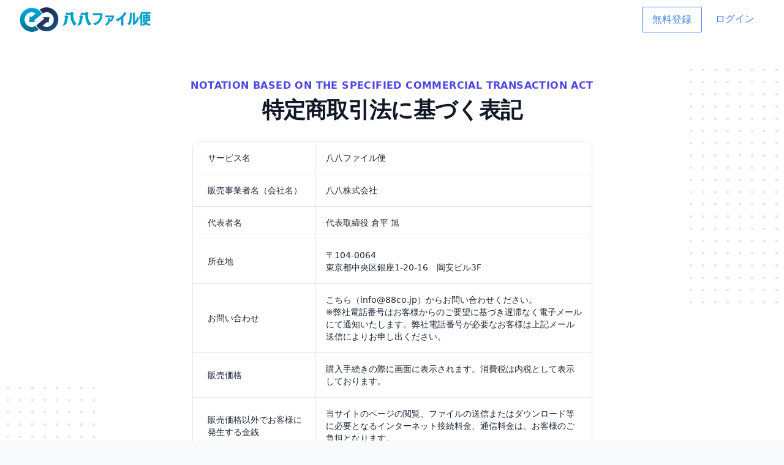

--- FILE ---
content_type: text/html; charset=utf-8
request_url: https://88file.jp/toppages/notation_based_on_the_specified_commercial_transaction_act
body_size: 14763
content:
<!DOCTYPE html>
<html>
  <head>
    <title>八八ファイル便</title>
    <meta name="viewport" content="width=device-width,initial-scale=1">
    <meta name="csrf-param" content="authenticity_token" />
<meta name="csrf-token" content="GNxWLmdla9VkQnjQBLfVNtghug5TYZD3j1lN1Jb2gpAhBhtKI0XcK77yBaq62P-l-YoMuhqaXmvrkdOlp4mqBQ" />
    

    <title>八八ファイル便</title>
<meta name="description" content="広告なし！無料で使える大容量ファイル転送サービス「八八ファイル便」とは、完全国内運用で安心安全、無料の大容量ファイル転送サービスです。容量無制限のファイル転送を無料にて提供します。">
<link rel="canonical" href="https://88file.jp/toppages/notation_based_on_the_specified_commercial_transaction_act">
<meta property="og:site_name" content="八八ファイル便">
<meta property="og:title" content="八八ファイル便">
<meta property="og:description" content="広告なし！無料で使える大容量ファイル転送サービス「八八ファイル便」とは、完全国内運用で安心安全、無料の大容量ファイル転送サービスです。容量無制限のファイル転送を無料にて提供します。">
<meta property="og:type" content="website">
<meta property="og:url" content="https://88file.jp/toppages/notation_based_on_the_specified_commercial_transaction_act">
<meta property="og:image" content="https://88file.jp/assets/88file_logo_w-f2bbb69e6d49db0a84499b1dfcc878d85bf9ddde.png">
<meta property="og:locale" content="ja_JP">
<meta name="twitter:card" content="summary_large_image">
<meta name="twitter:site" content="@88file">
<meta name="twitter:creator" content="@88file">

    <script src="https://cdn.tailwindcss.com"></script>
    
    <link rel="stylesheet" href="/assets/application-d379a120b22d7ef239e673ab864051c082b19f4e.css" data-turbo-track="reload" />
    <script src="/assets/application-f1d473b8598f0b7d25b2fd45f7f6b39e524481be.js" data-turbo-track="reload" defer="defer"></script>

    <link rel="icon" type="image/x-icon" href="/assets/88file_favicon-17d27162054f3ea4c7238e89646e687a921d31c6.ico" />
  </head>

  <body class="bg-slate-50">


    <div id="main-navbar"></div>

    <nav class="bg-white shadow">
      <div class="max-w-7xl mx-auto px-4 sm:px-6 lg:px-8">
        <div class="flex justify-between h-16">
          <div class="flex">
            <div class="flex-shrink-0 flex items-center">
              <a href="/datafiles/new">
                <img class="h-8 w-auto sm:h-10" src="/assets/88file_logo_w-f2bbb69e6d49db0a84499b1dfcc878d85bf9ddde.png" />
</a>            </div>
          </div>
          <div class="flex items-center">

            <div id="toggle-button" class="md:ml-4 md:flex-shrink-0 md:flex md:items-center z-20">
              <div class="ml-2 relative">
                <div class="bg-white rounded-full flex text-sm focus:outline-none focus:ring-2 focus:ring-offset-2 focus:ring-indigo-500 sm:hidden">
                  <svg class="block h-6 w-6" xmlns="http://www.w3.org/2000/svg" fill="none" viewBox="0 0 24 24" stroke="currentColor" aria-hidden="true">
                    <path stroke-linecap="round" stroke-linejoin="round" stroke-width="2" d="M4 6h16M4 12h16M4 18h16" />
                  </svg>
                </div>
                <div id="toggle-item" class="origin-top-right absolute right-0 mt-2 w-48 rounded-md shadow-lg py-1 bg-white ring-1 ring-black ring-opacity-5 focus:outline-none hidden">
                  <a class="block px-4 py-2 text-sm text-gray-700 mr-1.5" href="/users/sign_up">無料登録</a>
                  <a class="block px-4 py-2 text-sm text-gray-700" href="/users/sign_in">ログイン</a>
                </div>
              </div>
            </div>
            <div class="md:flex-shrink-0 md:flex hidden">
              <a class="px-4 py-2 border border-blue-500 text-blue-500 rounded-sm hover:bg-blue-50  mr-1.5" href="/users/sign_up">無料登録</a>
              <a class="px-4 py-2 text-blue-500 hover:bg-blue-50" href="/users/sign_in">ログイン</a>
            </div>
          </div>
        </div>
      </div>

    </nav>

    <div class="relative py-16 bg-white overflow-hidden">
  <div class="hidden lg:block lg:absolute lg:inset-y-0 lg:h-full lg:w-full">
    <div class="relative h-full text-lg max-w-prose mx-auto" aria-hidden="true">
      <svg class="absolute top-12 left-full transform translate-x-32" width="404" height="384" fill="none" viewBox="0 0 404 384">
        <defs>
          <pattern id="74b3fd99-0a6f-4271-bef2-e80eeafdf357" x="0" y="0" width="20" height="20" patternUnits="userSpaceOnUse">
            <rect x="0" y="0" width="4" height="4" class="text-gray-200" fill="currentColor" />
          </pattern>
        </defs>
        <rect width="404" height="384" fill="url(#74b3fd99-0a6f-4271-bef2-e80eeafdf357)" />
      </svg>
      <svg class="absolute top-1/2 right-full transform -translate-y-1/2 -translate-x-32" width="404" height="384" fill="none" viewBox="0 0 404 384">
        <defs>
          <pattern id="f210dbf6-a58d-4871-961e-36d5016a0f49" x="0" y="0" width="20" height="20" patternUnits="userSpaceOnUse">
            <rect x="0" y="0" width="4" height="4" class="text-gray-200" fill="currentColor" />
          </pattern>
        </defs>
        <rect width="404" height="384" fill="url(#f210dbf6-a58d-4871-961e-36d5016a0f49)" />
      </svg>
      <svg class="absolute bottom-12 left-full transform translate-x-32" width="404" height="384" fill="none" viewBox="0 0 404 384">
        <defs>
          <pattern id="d3eb07ae-5182-43e6-857d-35c643af9034" x="0" y="0" width="20" height="20" patternUnits="userSpaceOnUse">
            <rect x="0" y="0" width="4" height="4" class="text-gray-200" fill="currentColor" />
          </pattern>
        </defs>
        <rect width="404" height="384" fill="url(#d3eb07ae-5182-43e6-857d-35c643af9034)" />
      </svg>
    </div>
  </div>
  <div class="relative px-4 sm:px-6 lg:px-8">
    <div class="text-lg max-w-prose mx-auto">
      <h1>
        <span class="block text-base text-center text-indigo-600 font-semibold tracking-wide uppercase">Notation Based on the Specified Commercial Transaction Act</span>
        <span class="mt-2 block text-3xl text-center leading-8 font-extrabold tracking-tight text-gray-900 sm:text-4xl">特定商取引法に基づく表記</span>
      </h1>

      <div class="px-4 sm:px-6 lg:px-8">
        <div class="mt-8 flex flex-col">
          <div class="-my-2 -mx-4 overflow-x-auto sm:-mx-6 lg:-mx-8">
            <div class="inline-block min-w-full py-2 align-middle md:px-6 lg:px-8">
              <div class="overflow-hidden shadow ring-1 ring-black ring-opacity-5 md:rounded-lg">
                <table class="min-w-full divide-y divide-gray-300">
                  <tbody class="divide-y divide-gray-200 bg-white">


                    <tr class="divide-x divide-gray-200">
                      <td class="py-4 pl-4 pr-4 text-sm text-gray-800 sm:pl-6" width="200">サービス名</td>
                      <td class="p-4 text-sm text-gray-800"><p>八八ファイル便</p></td>
                    </tr>
                    <tr class="divide-x divide-gray-200">
                      <td class="py-4 pl-4 pr-4 text-sm text-gray-800 sm:pl-6" width="200">販売事業者名（会社名）</td>
                      <td class="p-4 text-sm text-gray-800"><p>八八株式会社</p></td>
                    </tr>
                    <tr class="divide-x divide-gray-200">
                      <td class="py-4 pl-4 pr-4 text-sm text-gray-800 sm:pl-6" width="200">代表者名</td>
                      <td class="p-4 text-sm text-gray-800"><p>代表取締役 倉平 旭</p></td>
                    </tr>
                    <tr class="divide-x divide-gray-200">
                      <td class="py-4 pl-4 pr-4 text-sm text-gray-800 sm:pl-6" width="200">所在地</td>
                      <td class="p-4 text-sm text-gray-800"><p>〒104-0064
<br />東京都中央区銀座1-20-16　岡安ビル3F</p></td>
                    </tr>
                    <tr class="divide-x divide-gray-200">
                      <td class="py-4 pl-4 pr-4 text-sm text-gray-800 sm:pl-6" width="200">お問い合わせ</td>
                      <td class="p-4 text-sm text-gray-800"><p>
                      こちら（info@88co.jp）からお問い合わせください。</p>

<p>                      ※弊社電話番号はお客様からのご要望に基づき遅滞なく電子メールにて通知いたします。弊社電話番号が必要なお客様は上記メール送信によりお申し出ください。
<br />                      </p></td>
                    </tr>
                    <tr class="divide-x divide-gray-200">
                      <td class="py-4 pl-4 pr-4 text-sm text-gray-800 sm:pl-6" width="200">販売価格</td>
                      <td class="p-4 text-sm text-gray-800"><p>購入手続きの際に画面に表示されます。消費税は内税として表示しております。</p></td>
                    </tr>
                    <tr class="divide-x divide-gray-200">
                      <td class="py-4 pl-4 pr-4 text-sm text-gray-800 sm:pl-6" width="200">販売価格以外でお客様に発生する金銭</td>
                      <td class="p-4 text-sm text-gray-800"><p>当サイトのページの閲覧、ファイルの送信またはダウンロード等に必要となるインターネット接続料金、通信料金は、お客様のご負担となります。</p></td>
                    </tr>
                    <tr class="divide-x divide-gray-200">
                      <td class="py-4 pl-4 pr-4 text-sm text-gray-800 sm:pl-6" width="200">お支払方法</td>
                      <td class="p-4 text-sm text-gray-800"><p>
                      以下のいずれかのお支払方法をご利用いただけます。</p>

<p>                      ・各種クレジットカード</p>

<p>                      ・その他、購入にかかる決済を代行する会社が提供するお支払方法
<br />                      </p></td>
                    </tr>
                    <tr class="divide-x divide-gray-200">
                      <td class="py-4 pl-4 pr-4 text-sm text-gray-800 sm:pl-6" width="200">商品購入方法</td>
                      <td class="p-4 text-sm text-gray-800"><p>八八ファイル便の詳細ページから「購入」ボタンを押下し、各種お支払方法で決済していただきますと、有料サービスが利用できるようになります。</p></td>
                    </tr>
                    <tr class="divide-x divide-gray-200">
                      <td class="py-4 pl-4 pr-4 text-sm text-gray-800 sm:pl-6" width="200">サービス利用が可能となる時期</td>
                      <td class="p-4 text-sm text-gray-800"><p>特別な定めを置いている場合を除き、お支払い手続き完了後直ちにご利用いただけます。</p></td>
                    </tr>
                    <tr class="divide-x divide-gray-200">
                      <td class="py-4 pl-4 pr-4 text-sm text-gray-800 sm:pl-6" width="200">動作環境</td>
                      <td class="p-4 text-sm text-gray-800"><p>
                      本サービスを利用するためには、以下の環境が必要です。</p>

<p>                      (1) 日本語が利用可能であること</p>

<p>                      (2) Windows10・MacOS 10.14以降のOSを搭載したコンピューター</p>

<p>                      (3) 最新バージョンのウェブブラウザ（GoogleChrome・Safari・FireFox）</p>

<p>                      (4) COOKIEとJavascriptの利用が可能であること</p>

<p>                      </p></td>
                    </tr>
                    <tr class="divide-x divide-gray-200">
                      <td class="py-4 pl-4 pr-4 text-sm text-gray-800 sm:pl-6" width="200">返品・キャンセル</td>
                      <td class="p-4 text-sm text-gray-800"><p>
                      1.お客様のご都合による返品・キャンセル</p>

<p>                      商品の性質上、八八ファイル便有料サービスご購入後の返金・返品はできかねます。あらかじめ八八ファイル便有料月額コースの機能、利用規約をよくお確かめの上、お申込み、もしくはご購入願います。</p>

<p>                      2.その他、八八ファイル便利用規約に従うこととします。</p>

<p>                      </p></td>
                    </tr>
                    <tr class="divide-x divide-gray-200">
                      <td class="py-4 pl-4 pr-4 text-sm text-gray-800 sm:pl-6" width="200">特別条件</td>
                      <td class="p-4 text-sm text-gray-800"><p>
                      1.クーリングオフについて</p>

<p>                      特定商取引法に規定されているクーリングオフが適用されるサービスではありません。</p>

<p>                      2.定期課金方式の注意事項</p>

<p>                      契約期間途中の解約となった場合も契約満了日までの料金が発生し、日割精算等による返金を含めた一切の返金は行われません。この場合、サービスも契約満了日まで提供されます。
<br />                      </p></td>
                    </tr>
                  </tbody>
                </table>
              </div>
            </div>
          </div>
        </div>
      </div>

    </div>
  </div>
</div>



    <footer class="bg-white">
      <div class="max-w-7xl mx-auto p-4 overflow-hidden sm:px-6 lg:px-8">
        <nav class="-mx-5 flex flex-wrap justify-center" aria-label="Footer">
          <div class="px-5 py-2">
            <a target="_blank" class="text-xs text-gray-500 hover:text-gray-900" href="https://88co.jp/">会社概要</a>
          </div>
          <div class="px-5 py-2">
            <a class="text-xs text-gray-500 hover:text-gray-900" href="/toppages/terms_of_service">利用規約</a>
          </div>
          <div class="px-5 py-2">
            <a class="text-xs text-gray-500 hover:text-gray-900" href="/toppages/privacy_policy">プライバシーポリシー</a>
          </div>
          <div class="px-5 py-2">
            <a class="text-xs text-gray-500 hover:text-gray-900" href="/toppages/notation_based_on_the_specified_commercial_transaction_act">特定商取引法に基づく表記</a>
          </div>
        </nav>
        <p class="mt-8 text-center text-xs text-gray-400">&copy; 2022 八八株式会社, Inc. All rights reserved.</p>
      </div>
    </footer>

    
  </body>
</html>

<script>
const element = document.getElementById("toggle-button");
element.addEventListener("click", function(){
  document.getElementById("toggle-item").classList.toggle("hidden");
});
</script>


--- FILE ---
content_type: text/css
request_url: https://88file.jp/assets/application-d379a120b22d7ef239e673ab864051c082b19f4e.css
body_size: 27
content:
/* application.scss */
@tailwind base;
@tailwind components;
@tailwind utilities;
 */
